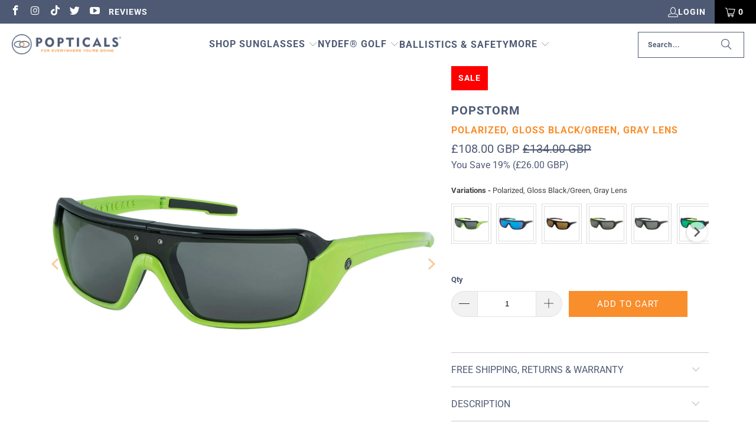

--- FILE ---
content_type: text/javascript
request_url: https://cdn.starapps.studio/apps/vsk/popticalseyewear/data.js
body_size: 3285
content:
"use strict";"undefined"==typeof window.starapps_data&&(window.starapps_data={}),"undefined"==typeof window.starapps_data.product_groups&&(window.starapps_data.product_groups=[{"id":4414841,"products_preset_id":907867,"collections_swatch":"first_product_image","group_name":"Air","option_name":"Variations","collections_preset_id":907873,"display_position":"top","products_swatch":"first_product_image","mobile_products_preset_id":907867,"mobile_products_swatch":"first_product_image","mobile_collections_preset_id":907873,"mobile_collections_swatch":"first_product_image","same_products_preset_for_mobile":true,"same_collections_preset_for_mobile":true,"option_values":[{"id":8084240204054,"option_value":"Polarized, Gloss Black, Gray Lens","handle":"popair-300010-bggp","published":true,"swatch_src":null,"swatch_value":null},{"id":8091243217174,"option_value":"Non-Polarized, Gloss Black, Gray Lens","handle":"popair-300010-bggs","published":true,"swatch_src":null,"swatch_value":null},{"id":8091559985430,"option_value":"Polarized, Gloss Black, Blue Mirror","handle":"popair-300010-bgun","published":true,"swatch_src":null,"swatch_value":null},{"id":8091643117846,"option_value":"Polarized, Matte Black, Gray Lens","handle":"popair-300010-bmgp","published":true,"swatch_src":null,"swatch_value":null},{"id":8091643183382,"option_value":"Non-Polarized, Matte Black, Gray Lens","handle":"popair-300010-bmgs","published":true,"swatch_src":null,"swatch_value":null},{"id":8091643314454,"option_value":"Polarized, Gloss Tortoise, Green Lens","handle":"popair-300010-ctep","published":true,"swatch_src":null,"swatch_value":null},{"id":8091643511062,"option_value":"Polarized, Gloss Tortoise, Brown Gradient Lens","handle":"popair-300010-ctnc","published":true,"swatch_src":null,"swatch_value":null},{"id":8091643707670,"option_value":"Polarized, Gloss Tortoise, Brown Lens","handle":"popair-300010-ctnp","published":true,"swatch_src":null,"swatch_value":null},{"id":8091643838742,"option_value":"Polarized, Matte Tortoise, Brown Lens","handle":"popair-300010-cunc","published":true,"swatch_src":null,"swatch_value":null},{"id":8091643937046,"option_value":"Polarized, Matte Tortoise, Brown Gradient Lens","handle":"popair-300010-cunp","published":true,"swatch_src":null,"swatch_value":null},{"id":8091644035350,"option_value":"Non-Polarized, Matte Tortoise, Brown Lens","handle":"popair-300010-cuns","published":true,"swatch_src":null,"swatch_value":null},{"id":8091644100886,"option_value":"Polarized, Matte Driftwood, Brown Lens","handle":"popair-300010-dunp","published":true,"swatch_src":null,"swatch_value":null},{"id":8091644199190,"option_value":"Polarized, Matte Blue/Black Wood, Blue Mirror","handle":"popair-300010-euun","published":true,"swatch_src":null,"swatch_value":null}]},{"id":4414845,"products_preset_id":907867,"collections_swatch":"first_product_image","group_name":"Art","option_name":"Variations","collections_preset_id":907873,"display_position":"top","products_swatch":"first_product_image","mobile_products_preset_id":907867,"mobile_products_swatch":"first_product_image","mobile_collections_preset_id":907873,"mobile_collections_swatch":"first_product_image","same_products_preset_for_mobile":true,"same_collections_preset_for_mobile":true,"option_values":[{"id":8091873575190,"option_value":"Non-Polarized, Matte Black, Gray Lens","handle":"popart-010030-bmgs","published":true,"swatch_src":null,"swatch_value":null},{"id":8091873771798,"option_value":"Polarized, Matte Black, Gray Lens","handle":"popart-010030-bmgp","published":true,"swatch_src":null,"swatch_value":null},{"id":8091873968406,"option_value":"Polarized, Matte Black, Brown Lens","handle":"popart-010030-bmnp","published":true,"swatch_src":null,"swatch_value":null},{"id":8091874197782,"option_value":"Polarized, Matte Gray, Gray Lens","handle":"popart-010030-gmgp","published":true,"swatch_src":null,"swatch_value":null},{"id":8091874459926,"option_value":"Polarized, Matte Gray, Orange Mirror","handle":"popart-010030-gmon","published":true,"swatch_src":null,"swatch_value":null},{"id":8091874754838,"option_value":"Polarized, Matte Wine Crystal, Gray Lens","handle":"popart-020030-wygp","published":true,"swatch_src":null,"swatch_value":null},{"id":8091874984214,"option_value":"Polarized, Gloss Smoke Crystal, Gray Lens","handle":"popart-030030-sfgp","published":true,"swatch_src":null,"swatch_value":null},{"id":8091875213590,"option_value":"Polarized, Matte Brush Black, Gray Lens","handle":"popart-090030-zugp","published":true,"swatch_src":null,"swatch_value":null},{"id":8091887272214,"option_value":"Polarized, Matte Black, Green Mirror","handle":"popart-010030-bmen","published":true,"swatch_src":null,"swatch_value":null},{"id":8091887534358,"option_value":"Polarized, Matte Black, Silver Mirror","handle":"popart-010030-bmln","published":true,"swatch_src":null,"swatch_value":null},{"id":9631332335894,"option_value":"Polarized, Matte Black, Brown Lens, Small","handle":"popart-010031-bmnp","published":true,"swatch_src":null,"swatch_value":null},{"id":9631345639702,"option_value":"Polarized, Matte Black, Green Mirror, Small","handle":"popart-010031-bmen","published":true,"swatch_src":null,"swatch_value":null}]},{"id":4414052,"products_preset_id":907867,"collections_swatch":"first_product_image","group_name":"Edge","option_name":"Variations","collections_preset_id":907873,"display_position":"top","products_swatch":"first_product_image","mobile_products_preset_id":907867,"mobile_products_swatch":"first_product_image","mobile_collections_preset_id":907873,"mobile_collections_swatch":"first_product_image","same_products_preset_for_mobile":true,"same_collections_preset_for_mobile":true,"option_values":[{"id":8092632154390,"option_value":"Polarized, Matte Black, Blue Mirror, Small","handle":"popedge-010091-bmun","published":true,"swatch_src":null,"swatch_value":null},{"id":8092632318230,"option_value":"Polarized, Gloss Smoke Crystal, Silver Mirror, Small","handle":"popedge-010091-sfln","published":true,"swatch_src":null,"swatch_value":null},{"id":8092632449302,"option_value":"Polarized, Gloss Black, Red Mirror, Small","handle":"popedge-010091-bgrn","published":true,"swatch_src":null,"swatch_value":null},{"id":8092632547606,"option_value":"Polarized, Gloss Black/White, Gray Lens, Small","handle":"popedge-010091-wggp","published":true,"swatch_src":null,"swatch_value":null},{"id":8092632711446,"option_value":"Polarized, Gloss Black Crystal, Orange Mirror, Small","handle":"popedge-040091-blon","published":true,"swatch_src":null,"swatch_value":null}]},{"id":4414846,"products_preset_id":907867,"collections_swatch":"first_product_image","group_name":"Gear","option_name":"Variations","collections_preset_id":907873,"display_position":"top","products_swatch":"first_product_image","mobile_products_preset_id":907867,"mobile_products_swatch":"first_product_image","mobile_collections_preset_id":907873,"mobile_collections_swatch":"first_product_image","same_products_preset_for_mobile":true,"same_collections_preset_for_mobile":true,"option_values":[{"id":8093098279190,"option_value":"Polarized, Matte Black Tortoise, Brown Lens","handle":"popgear-010050-aunp","published":true,"swatch_src":null,"swatch_value":null},{"id":8093098443030,"option_value":"Non-Polarized, Matte Black Tortoise, Brown Lens","handle":"popgear-010050-auns","published":true,"swatch_src":null,"swatch_value":null},{"id":8093098672406,"option_value":"Polarized, Matte Black, Gray Lens","handle":"popgear-010050-bmgp","published":true,"swatch_src":null,"swatch_value":null},{"id":8093098869014,"option_value":"Non-Polarized, Matte Black, Gray Lens","handle":"popgear-010050-bmgs","published":true,"swatch_src":null,"swatch_value":null},{"id":8093099000086,"option_value":"Polarized, Matte Tortoise Crystal, Brown Lens","handle":"popgear-010050-bunp","published":true,"swatch_src":null,"swatch_value":null},{"id":8093099131158,"option_value":"Non-Polarized, Matte Tortoise Crystal, Brown Lens","handle":"popgear-010050-buns","published":true,"swatch_src":null,"swatch_value":null},{"id":8093099196694,"option_value":"Polarized, Matte White Camo, Gray Lens","handle":"popgear-010050-ccgp","published":true,"swatch_src":null,"swatch_value":null},{"id":8093099294998,"option_value":"Non-Polarized, Matte White Camo, Gray Lens","handle":"popgear-010050-ccgs","published":true,"swatch_src":null,"swatch_value":null},{"id":8093099491606,"option_value":"Polarized, Matte Crystal, Gray Lens","handle":"popgear-010050-xygp","published":true,"swatch_src":null,"swatch_value":null},{"id":8093099557142,"option_value":"Non-Polarized, Matte Crystal, Orange Mirror","handle":"popgear-010050-xyoo","published":true,"swatch_src":null,"swatch_value":null},{"id":8093100146966,"option_value":"Polarized, Matte Wine Black Crystal, Gray Lens","handle":"popgear-030050-legp","published":true,"swatch_src":null,"swatch_value":null},{"id":8093100376342,"option_value":"Polarized, Matte Red/Black Crystal, Gray Lens","handle":"popgear-030050-regp","published":true,"swatch_src":null,"swatch_value":null},{"id":8093100605718,"option_value":"Polarized, Matte Smoke Crystal, Gray Lens","handle":"popgear-030050-segp","published":true,"swatch_src":null,"swatch_value":null},{"id":8093100867862,"option_value":"Polarized, Gloss Black Crystal, Gray Lens","handle":"popgear-040050-blgp","published":true,"swatch_src":null,"swatch_value":null},{"id":8093101064470,"option_value":"Polarized, Gloss Black/Green Crystal, Gray Lens","handle":"popgear-040050-glgp","published":true,"swatch_src":null,"swatch_value":null},{"id":8093102178582,"option_value":"Polarized, Matte Brush Black, Gray Lens","handle":"popgear-090050-zugp","published":true,"swatch_src":null,"swatch_value":null},{"id":8093101228310,"option_value":"Polarized, Gloss Black/Pink Crystal, Gray Lens, Small","handle":"popgear-040051-klgp","published":true,"swatch_src":null,"swatch_value":null},{"id":8093099688214,"option_value":"Polarized, Gloss Black, Gray Lens, Small","handle":"popgear-010051-bggp","published":true,"swatch_src":null,"swatch_value":null},{"id":8093101490454,"option_value":"Polarized, Gloss Black/Blue Crystal, Gray Lens, Small","handle":"popgear-040051-ulgp","published":true,"swatch_src":null,"swatch_value":null},{"id":8093099917590,"option_value":"Polarized, Gloss Tortoise, Brown Lens, Small","handle":"popgear-010051-ctnp","published":true,"swatch_src":null,"swatch_value":null}]},{"id":4414857,"products_preset_id":907867,"collections_swatch":"first_product_image","group_name":"Golf","option_name":"Similar Styles","collections_preset_id":null,"display_position":"top","products_swatch":"first_product_image","mobile_products_preset_id":907867,"mobile_products_swatch":"first_product_image","mobile_collections_preset_id":null,"mobile_collections_swatch":"first_product_image","same_products_preset_for_mobile":true,"same_collections_preset_for_mobile":true,"option_values":[{"id":8091875475734,"option_value":"POPART | Matte Black, Purple","handle":"popart-200030-bmps","published":true,"swatch_src":null,"swatch_value":null},{"id":8094160814358,"option_value":"POPGUN | Matte Black, Violet","handle":"popgun-200010-bmvs","published":true,"swatch_src":null,"swatch_value":null},{"id":8094391501078,"option_value":"POPH2O | Gloss Black, Violet","handle":"poph2o-200070-bgvs","published":true,"swatch_src":null,"swatch_value":null},{"id":8095069700374,"option_value":"POPSTAR | Matte Black, Purple","handle":"popstar-200040-bmps","published":true,"swatch_src":null,"swatch_value":null},{"id":8095069896982,"option_value":"POPSTAR | Matte Black, Violet","handle":"popstar-200040-bmvs","published":true,"swatch_src":null,"swatch_value":null},{"id":8095072616726,"option_value":"POPSTORM | Gloss Black, Purple","handle":"popstorm-200060-wbps","published":true,"swatch_src":null,"swatch_value":null},{"id":8095073108246,"option_value":"POPTRAIL | Gloss Black, Violet, Small","handle":"poptrail-200081-bgvs","published":true,"swatch_src":null,"swatch_value":null},{"id":8095223578902,"option_value":"POPGEAR | Matte Black, Purple","handle":"popgear-200050-bmps","published":true,"swatch_src":null,"swatch_value":null},{"id":9631348228374,"option_value":"POPSTAR | Matte Black, Violet, Small","handle":"popstar-200041-bmvs","published":true,"swatch_src":null,"swatch_value":null}]},{"id":4414848,"products_preset_id":907867,"collections_swatch":"first_product_image","group_name":"Gun","option_name":"Variations","collections_preset_id":907873,"display_position":"top","products_swatch":"first_product_image","mobile_products_preset_id":907867,"mobile_products_swatch":"first_product_image","mobile_collections_preset_id":907873,"mobile_collections_swatch":"first_product_image","same_products_preset_for_mobile":true,"same_collections_preset_for_mobile":true,"option_values":[{"id":8094159241494,"option_value":"Polarized, Matte Black, Green Mirror","handle":"popgun-010010-bmen","published":true,"swatch_src":null,"swatch_value":null},{"id":8094159372566,"option_value":"Polarized, Matte Black, Gray Lens","handle":"popgun-010010-bmgp","published":true,"swatch_src":null,"swatch_value":null},{"id":8094159438102,"option_value":"Non-Polarized, Matte Black, Gray Lens","handle":"popgun-010010-bmgs","published":true,"swatch_src":null,"swatch_value":null},{"id":8094159536406,"option_value":"Polarized, Matte Black, Silver Mirror","handle":"popgun-010010-bmln","published":true,"swatch_src":null,"swatch_value":null},{"id":8094159634710,"option_value":"Polarized, Matte Black, Blue Mirror","handle":"popgun-010010-bmun","published":true,"swatch_src":null,"swatch_value":null},{"id":8094159700246,"option_value":"Polarized, Matte Black, Brown Lens","handle":"popgun-010010-nmnp","published":true,"swatch_src":null,"swatch_value":null},{"id":8094159831318,"option_value":"Polarized, Matte Black/White, Gray Lens","handle":"popgun-010010-wmgp","published":true,"swatch_src":null,"swatch_value":null},{"id":8094159929622,"option_value":"Polarized, Gloss Wine Crystal, Gray Lens","handle":"popgun-020010-wxgp","published":true,"swatch_src":null,"swatch_value":null},{"id":8094159995158,"option_value":"Polarized, Gloss Blue/Clear Crystal, Blue Mirror","handle":"popgun-030010-bfun","published":true,"swatch_src":null,"swatch_value":null},{"id":8094160093462,"option_value":"Polarized, Gloss Wine/Black Crystal, Gray Lens","handle":"popgun-030010-lfgp","published":true,"swatch_src":null,"swatch_value":null},{"id":8094160158998,"option_value":"Polarized, Matte Red/Black Crystal, Gray Lens","handle":"popgun-030010-regp","published":true,"swatch_src":null,"swatch_value":null},{"id":8094160257302,"option_value":"Polarized, Matte Smoke/Black Crystal, Gray Lens","handle":"popgun-030010-segp","published":true,"swatch_src":null,"swatch_value":null},{"id":8094160453910,"option_value":"Polarized, Gloss Black/Green Crystal, Gray Lens","handle":"popgun-040010-glgp","published":true,"swatch_src":null,"swatch_value":null},{"id":8094160716054,"option_value":"Polarized, Gloss Black/Green Crystal, Green Mirror","handle":"popgun-040010-glen","published":true,"swatch_src":null,"swatch_value":null}]},{"id":4414849,"products_preset_id":907867,"collections_swatch":"first_product_image","group_name":"H2O","option_name":"Variations","collections_preset_id":907873,"display_position":"top","products_swatch":"first_product_image","mobile_products_preset_id":907867,"mobile_products_swatch":"first_product_image","mobile_collections_preset_id":907873,"mobile_collections_swatch":"first_product_image","same_products_preset_for_mobile":true,"same_collections_preset_for_mobile":true,"option_values":[{"id":8094390485270,"option_value":"Polarized, Matte Black, Gray Lens","handle":"poph2o-010070-bmgp","published":true,"swatch_src":null,"swatch_value":null},{"id":8094390583574,"option_value":"Polarized, Matte Black, Blue Mirror","handle":"poph2o-010070-bmun","published":true,"swatch_src":null,"swatch_value":null},{"id":8094390649110,"option_value":"Polarized, Matte Black, Green Mirror","handle":"poph2o-010070-bmen","published":true,"swatch_src":null,"swatch_value":null},{"id":8094390714646,"option_value":"Polarized, Matte Black, Copper Lens","handle":"poph2o-010070-bmcp","published":true,"swatch_src":null,"swatch_value":null},{"id":8094390780182,"option_value":"Polarized, Gloss Black, Blue Mirror","handle":"poph2o-010070-bgun","published":true,"swatch_src":null,"swatch_value":null},{"id":8094390845718,"option_value":"Polarized, Gloss Tortoise, Gray Lens","handle":"poph2o-010070-ctgp","published":true,"swatch_src":null,"swatch_value":null},{"id":8094390911254,"option_value":"Polarized, Gloss Tortoise, Blue Mirror","handle":"poph2o-010070-ctun","published":true,"swatch_src":null,"swatch_value":null},{"id":8094391009558,"option_value":"Polarized, Gloss Tortoise, Green Mirror","handle":"poph2o-010070-cten","published":true,"swatch_src":null,"swatch_value":null},{"id":8094391075094,"option_value":"Polarized, Gloss Tortoise, Copper Lens","handle":"poph2o-010070-ctcp","published":true,"swatch_src":null,"swatch_value":null},{"id":8094391304470,"option_value":"Polarized, Matte Driftwood, Copper Lens","handle":"poph2o-010070-ducp","published":true,"swatch_src":null,"swatch_value":null},{"id":8094391370006,"option_value":"Polarized, Matte White Camo, Gray Lens","handle":"poph2o-010070-ccgp","published":true,"swatch_src":null,"swatch_value":null},{"id":8094391435542,"option_value":"Polarized, Matte Blue/Black Wood, Blue Mirror","handle":"poph2o-010070-euun","published":true,"swatch_src":null,"swatch_value":null}]},{"id":4414856,"products_preset_id":907867,"collections_swatch":"first_product_image","group_name":"Mossy Oak","option_name":"Similar Styles","collections_preset_id":907873,"display_position":"top","products_swatch":"first_product_image","mobile_products_preset_id":907867,"mobile_products_swatch":"first_product_image","mobile_collections_preset_id":907873,"mobile_collections_swatch":"first_product_image","same_products_preset_for_mobile":true,"same_collections_preset_for_mobile":true,"option_values":[{"id":8093101654294,"option_value":"POPGEAR | Polarized | Copper Lens","handle":"popgear-050050-mccp","published":true,"swatch_src":null,"swatch_value":null},{"id":8093101883670,"option_value":"POPGEAR | Polarized | Gray Lens","handle":"popgear-050050-mcgp","published":true,"swatch_src":null,"swatch_value":null},{"id":8094391140630,"option_value":"POPH2O | Polarized | Copper Lens","handle":"poph2o-010070-mcgp","published":true,"swatch_src":null,"swatch_value":null},{"id":8094391206166,"option_value":"POPH2O | Polarized | Green Mirror","handle":"poph2o-010070-mcen","published":true,"swatch_src":null,"swatch_value":null},{"id":8094433444118,"option_value":"POPSIGN | Polarized | Brown Lens","handle":"popsign-010020-mcnp","published":true,"swatch_src":null,"swatch_value":null},{"id":8095069995286,"option_value":"POPSIGN | Polarized | Copper Lens","handle":"popstar-010040-mcnp","published":true,"swatch_src":null,"swatch_value":null},{"id":8095070191894,"option_value":"POPSIGN | Polarized | Orange Mirror","handle":"popstar-010040-mcon","published":true,"swatch_src":null,"swatch_value":null}]},{"id":4414850,"products_preset_id":907867,"collections_swatch":"first_product_image","group_name":"Sign","option_name":"Variations","collections_preset_id":907873,"display_position":"top","products_swatch":"first_product_image","mobile_products_preset_id":907867,"mobile_products_swatch":"first_product_image","mobile_collections_preset_id":907873,"mobile_collections_swatch":"first_product_image","same_products_preset_for_mobile":true,"same_collections_preset_for_mobile":true,"option_values":[{"id":8094432690454,"option_value":"Non-Polarized, Matte Black, Gray Lens","handle":"popsign-010020-bmgs","published":true,"swatch_src":null,"swatch_value":null},{"id":8094432788758,"option_value":"Polarized, Matte Black, Gray Lens","handle":"popsign-010020-bmgp","published":true,"swatch_src":null,"swatch_value":null},{"id":8094432854294,"option_value":"Polarized, Matte Black Tortoise, Brown Lens","handle":"popsign-010020-aunp","published":true,"swatch_src":null,"swatch_value":null},{"id":8094432919830,"option_value":"Polarized, Matte Tortoise/Crystal, Brown Lens","handle":"popsign-010020-bunp","published":true,"swatch_src":null,"swatch_value":null},{"id":8094432985366,"option_value":"Polarized, Matte Crystal, Blue Mirror","handle":"popsign-010020-xyun","published":true,"swatch_src":null,"swatch_value":null},{"id":8094433050902,"option_value":"Polarized, Gloss Wine Crystal, Gray Lens","handle":"popsign-020020-wxgp","published":true,"swatch_src":null,"swatch_value":null},{"id":8094433116438,"option_value":"Polarized, Gloss Blue/Clear Crystal, Blue Mirror","handle":"popsign-030020-bfun","published":true,"swatch_src":null,"swatch_value":null},{"id":8094433181974,"option_value":"Polarized, Gloss Wine/Black Crystal, Gray Lens","handle":"popsign-030020-lfgp","published":true,"swatch_src":null,"swatch_value":null},{"id":8094433247510,"option_value":"Polarized, Gloss Black/Green Crystal, Gray Lens","handle":"popsign-040020-glgp","published":true,"swatch_src":null,"swatch_value":null},{"id":8094433378582,"option_value":"Polarized, Matte Brush Black, Gray Lens","handle":"popsign-090020-zugp","published":true,"swatch_src":null,"swatch_value":null}]},{"id":4414851,"products_preset_id":907867,"collections_swatch":"first_product_image","group_name":"Star","option_name":"Variations","collections_preset_id":907873,"display_position":"top","products_swatch":"first_product_image","mobile_products_preset_id":907867,"mobile_products_swatch":"first_product_image","mobile_collections_preset_id":907873,"mobile_collections_swatch":"first_product_image","same_products_preset_for_mobile":true,"same_collections_preset_for_mobile":true,"option_values":[{"id":8095067275542,"option_value":"Non-Polarized, Matte Black, Gray Lens","handle":"popstar-010040-bmgs","published":true,"swatch_src":null,"swatch_value":null},{"id":8095067504918,"option_value":"Polarized, Matte Black, Gray Lens","handle":"popstar-010040-bmgp","published":true,"swatch_src":null,"swatch_value":null},{"id":8095067734294,"option_value":"Polarized, Matte Black, Brown Lens","handle":"popstar-010040-bmnp","published":true,"swatch_src":null,"swatch_value":null},{"id":8095067930902,"option_value":"Polarized, Matte White, Gray Lens","handle":"popstar-010040-wmgp","published":true,"swatch_src":null,"swatch_value":null},{"id":8095068127510,"option_value":"Polarized, Matte Gray/Green, Gray Lens","handle":"popstar-010040-emgp","published":true,"swatch_src":null,"swatch_value":null},{"id":8095068324118,"option_value":"Polarized, Matte Gray/Orange, Orange Mirror","handle":"popstar-010040-omgp","published":true,"swatch_src":null,"swatch_value":null},{"id":8095068520726,"option_value":"Polarized, Matte Black, Green Mirror","handle":"popstar-010040-bmen","published":true,"swatch_src":null,"swatch_value":null},{"id":8095068717334,"option_value":"Polarized, Matte Black, Blue Mirror","handle":"popstar-010040-bmun","published":true,"swatch_src":null,"swatch_value":null},{"id":8095068848406,"option_value":"Polarized, Matte Red Crystal, Silver Mirror","handle":"popstar-020040-rdln","published":true,"swatch_src":null,"swatch_value":null},{"id":8095069077782,"option_value":"Polarized, Gloss Blue/Clear Crystal, Blue Mirror","handle":"popstar-030040-bfun","published":true,"swatch_src":null,"swatch_value":null},{"id":8095069307158,"option_value":"Polarized, Gloss Smoke Crystal, Silver Mirror","handle":"popstar-030040-sfln","published":true,"swatch_src":null,"swatch_value":null},{"id":8095069503766,"option_value":"Polarized, Gloss Black Crystal, Gray Lens","handle":"popstar-040040-blgp","published":true,"swatch_src":null,"swatch_value":null},{"id":9631346688278,"option_value":"Polarized, Matte Black, Blue Mirror, Small","handle":"popstar-010041-bmun","published":true,"swatch_src":null,"swatch_value":null},{"id":9631347474710,"option_value":"Polarized, Matte Black, Gray Lens, Small","handle":"popstar-010041-bmgp","published":true,"swatch_src":null,"swatch_value":null},{"id":9631349014806,"option_value":"Polarized, Gloss Black Crystal, Gray Lens, Small","handle":"popstar-040041-blgp","published":true,"swatch_src":null,"swatch_value":null},{"id":9631349539094,"option_value":"Polarized, Gloss Blue/Clear Crystal, Blue Mirror","handle":"popstar-030041-bfun","published":true,"swatch_src":null,"swatch_value":null}]},{"id":4414852,"products_preset_id":907867,"collections_swatch":"first_product_image","group_name":"Storm","option_name":"Variations","collections_preset_id":907873,"display_position":"top","products_swatch":"first_product_image","mobile_products_preset_id":907867,"mobile_products_swatch":"first_product_image","mobile_collections_preset_id":907873,"mobile_collections_swatch":"first_product_image","same_products_preset_for_mobile":true,"same_collections_preset_for_mobile":true,"option_values":[{"id":8095070421270,"option_value":"Polarized, Gloss Black/Green, Gray Lens","handle":"popstorm-010060-ebgp","published":true,"swatch_src":null,"swatch_value":null},{"id":8095070617878,"option_value":"Non-Polarized, Gloss Black, Blue Mirror","handle":"popstorm-010060-bguo","published":true,"swatch_src":null,"swatch_value":null},{"id":8095070847254,"option_value":"Polarized, Gloss Black, Brown Lens","handle":"popstorm-010060-bgnp","published":true,"swatch_src":null,"swatch_value":null},{"id":8095071043862,"option_value":"Polarized, Gloss Black/Green Crystal, Gray Lens","handle":"popstorm-010060-glgp","published":true,"swatch_src":null,"swatch_value":null},{"id":8095071273238,"option_value":"Polarized, Gloss Black, Gray Lens","handle":"popstorm-010060-bggp","published":true,"swatch_src":null,"swatch_value":null},{"id":8095071469846,"option_value":"Non-Polarized, Gloss Black, Green Mirror","handle":"popstorm-010060-bgeo","published":true,"swatch_src":null,"swatch_value":null},{"id":8095071764758,"option_value":"Polarized, Gloss Black/Blue Frame, Gray Lens","handle":"popstorm-010060-ubgp","published":true,"swatch_src":null,"swatch_value":null},{"id":8095071928598,"option_value":"Polarized, Matte Black, Gray Lens","handle":"popstorm-010060-bmgp","published":true,"swatch_src":null,"swatch_value":null},{"id":8095072092438,"option_value":"Polarized, Gloss Black/Red, Gray Lens","handle":"popstorm-010060-rbgp","published":true,"swatch_src":null,"swatch_value":null},{"id":8095072321814,"option_value":"Polarized, Gloss Black/White, Gray Lens","handle":"popstorm-010060-wbgp","published":true,"swatch_src":null,"swatch_value":null}]},{"id":4414853,"products_preset_id":907867,"collections_swatch":"first_product_image","group_name":"Trail","option_name":"Variations","collections_preset_id":907873,"display_position":"top","products_swatch":"first_product_image","mobile_products_preset_id":907867,"mobile_products_swatch":"first_product_image","mobile_collections_preset_id":907873,"mobile_collections_swatch":"first_product_image","same_products_preset_for_mobile":true,"same_collections_preset_for_mobile":true,"option_values":[{"id":8095072911638,"option_value":"Polarized, Gloss Lavender/Crystal, Pink Mirror, Small","handle":"poptrail-030081-pfkn","published":true,"swatch_src":null,"swatch_value":null},{"id":8095073337622,"option_value":"Polarized, Matte Gray/Orange, Orange Mirror, Small","handle":"poptrail-010081-omon","published":true,"swatch_src":null,"swatch_value":null},{"id":8095073501462,"option_value":"Polarized, Gloss Blue/Crystal, Blue Mirror, Small","handle":"poptrail-030081-bfun","published":true,"swatch_src":null,"swatch_value":null},{"id":8095073599766,"option_value":"Polarized, Matte Black, Gray Lens, Small","handle":"poptrail-010081-bmgp","published":true,"swatch_src":null,"swatch_value":null}]},{"id":4414854,"products_preset_id":907867,"collections_swatch":"first_product_image","group_name":"Zulu","option_name":"Variations","collections_preset_id":null,"display_position":"top","products_swatch":"first_product_image","mobile_products_preset_id":907867,"mobile_products_swatch":"first_product_image","mobile_collections_preset_id":null,"mobile_collections_swatch":"first_product_image","same_products_preset_for_mobile":true,"same_collections_preset_for_mobile":true,"option_values":[{"id":8095073796374,"option_value":"POPZULU | Matte Black, Orange Lens","handle":"popzulu-600010-bmoz","published":true,"swatch_src":null,"swatch_value":null},{"id":8095073960214,"option_value":"POPZULU | Matte Black, Clear Lens","handle":"popzulu-600010-bmxz","published":true,"swatch_src":null,"swatch_value":null},{"id":8095074156822,"option_value":"POPZULU | Matte Black, Gray Lens","handle":"popzulu-600010-bmgz","published":true,"swatch_src":null,"swatch_value":null}]}],window.starapps_data.product_groups_chart={"popair-300010-bggp":[0],"popair-300010-bggs":[0],"popair-300010-bgun":[0],"popair-300010-bmgp":[0],"popair-300010-bmgs":[0],"popair-300010-ctep":[0],"popair-300010-ctnc":[0],"popair-300010-ctnp":[0],"popair-300010-cunc":[0],"popair-300010-cunp":[0],"popair-300010-cuns":[0],"popair-300010-dunp":[0],"popair-300010-euun":[0],"popart-010030-bmgs":[1],"popart-010030-bmgp":[1],"popart-010030-bmnp":[1],"popart-010030-gmgp":[1],"popart-010030-gmon":[1],"popart-020030-wygp":[1],"popart-030030-sfgp":[1],"popart-090030-zugp":[1],"popart-010030-bmen":[1],"popart-010030-bmln":[1],"popart-010031-bmnp":[1],"popart-010031-bmen":[1],"popedge-010091-bmun":[2],"popedge-010091-sfln":[2],"popedge-010091-bgrn":[2],"popedge-010091-wggp":[2],"popedge-040091-blon":[2],"popgear-010050-aunp":[3],"popgear-010050-auns":[3],"popgear-010050-bmgp":[3],"popgear-010050-bmgs":[3],"popgear-010050-bunp":[3],"popgear-010050-buns":[3],"popgear-010050-ccgp":[3],"popgear-010050-ccgs":[3],"popgear-010050-xygp":[3],"popgear-010050-xyoo":[3],"popgear-030050-legp":[3],"popgear-030050-regp":[3],"popgear-030050-segp":[3],"popgear-040050-blgp":[3],"popgear-040050-glgp":[3],"popgear-090050-zugp":[3],"popgear-040051-klgp":[3],"popgear-010051-bggp":[3],"popgear-040051-ulgp":[3],"popgear-010051-ctnp":[3],"popart-200030-bmps":[4],"popgun-200010-bmvs":[4],"poph2o-200070-bgvs":[4],"popstar-200040-bmps":[4],"popstar-200040-bmvs":[4],"popstorm-200060-wbps":[4],"poptrail-200081-bgvs":[4],"popgear-200050-bmps":[4],"popstar-200041-bmvs":[4],"popgun-010010-bmen":[5],"popgun-010010-bmgp":[5],"popgun-010010-bmgs":[5],"popgun-010010-bmln":[5],"popgun-010010-bmun":[5],"popgun-010010-nmnp":[5],"popgun-010010-wmgp":[5],"popgun-020010-wxgp":[5],"popgun-030010-bfun":[5],"popgun-030010-lfgp":[5],"popgun-030010-regp":[5],"popgun-030010-segp":[5],"popgun-040010-glgp":[5],"popgun-040010-glen":[5],"poph2o-010070-bmgp":[6],"poph2o-010070-bmun":[6],"poph2o-010070-bmen":[6],"poph2o-010070-bmcp":[6],"poph2o-010070-bgun":[6],"poph2o-010070-ctgp":[6],"poph2o-010070-ctun":[6],"poph2o-010070-cten":[6],"poph2o-010070-ctcp":[6],"poph2o-010070-ducp":[6],"poph2o-010070-ccgp":[6],"poph2o-010070-euun":[6],"popgear-050050-mccp":[7],"popgear-050050-mcgp":[7],"poph2o-010070-mcgp":[7],"poph2o-010070-mcen":[7],"popsign-010020-mcnp":[7],"popstar-010040-mcnp":[7],"popstar-010040-mcon":[7],"popsign-010020-bmgs":[8],"popsign-010020-bmgp":[8],"popsign-010020-aunp":[8],"popsign-010020-bunp":[8],"popsign-010020-xyun":[8],"popsign-020020-wxgp":[8],"popsign-030020-bfun":[8],"popsign-030020-lfgp":[8],"popsign-040020-glgp":[8],"popsign-090020-zugp":[8],"popstar-010040-bmgs":[9],"popstar-010040-bmgp":[9],"popstar-010040-bmnp":[9],"popstar-010040-wmgp":[9],"popstar-010040-emgp":[9],"popstar-010040-omgp":[9],"popstar-010040-bmen":[9],"popstar-010040-bmun":[9],"popstar-020040-rdln":[9],"popstar-030040-bfun":[9],"popstar-030040-sfln":[9],"popstar-040040-blgp":[9],"popstar-010041-bmun":[9],"popstar-010041-bmgp":[9],"popstar-040041-blgp":[9],"popstar-030041-bfun":[9],"popstorm-010060-ebgp":[10],"popstorm-010060-bguo":[10],"popstorm-010060-bgnp":[10],"popstorm-010060-glgp":[10],"popstorm-010060-bggp":[10],"popstorm-010060-bgeo":[10],"popstorm-010060-ubgp":[10],"popstorm-010060-bmgp":[10],"popstorm-010060-rbgp":[10],"popstorm-010060-wbgp":[10],"poptrail-030081-pfkn":[11],"poptrail-010081-omon":[11],"poptrail-030081-bfun":[11],"poptrail-010081-bmgp":[11],"popzulu-600010-bmoz":[12],"popzulu-600010-bmxz":[12],"popzulu-600010-bmgz":[12]});